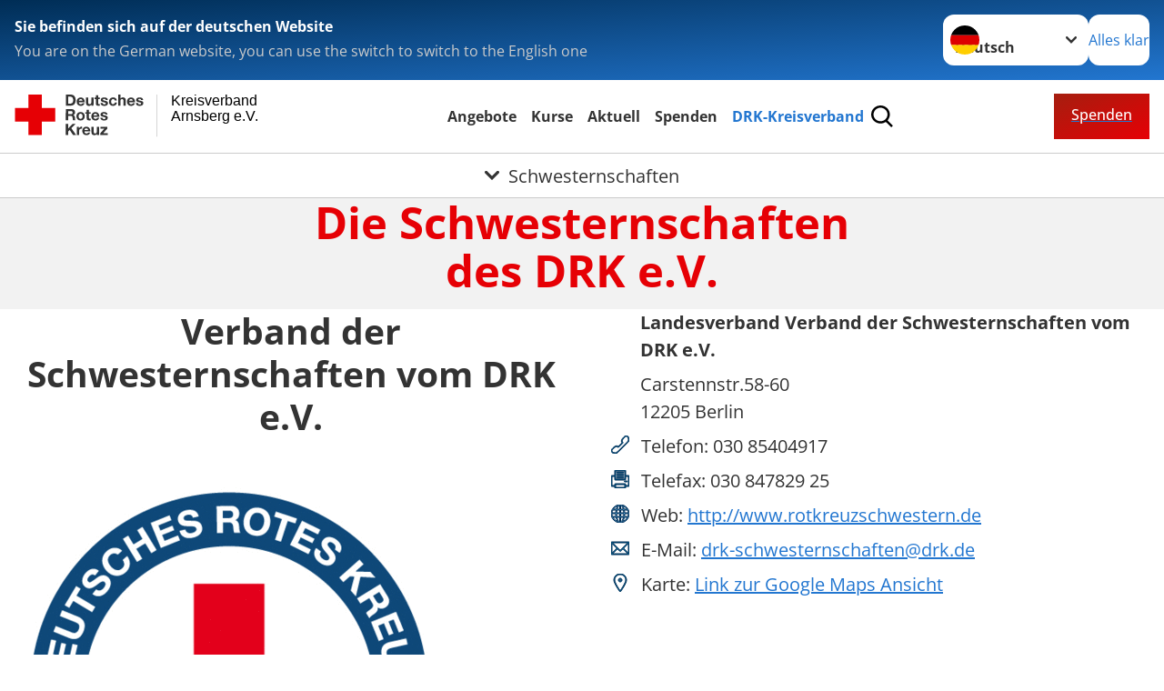

--- FILE ---
content_type: text/html; charset=utf-8
request_url: https://www.kv-arnsberg.drk.de/drk-kreisverband/adressen/schwesternschaften.html?tx_drkaddresses_organisationplugin%5Baction%5D=detail&tx_drkaddresses_organisationplugin%5Bcontroller%5D=Organisation&cHash=0f1d35196da3ad6dc39ea8b9bd241014
body_size: 13715
content:
<!DOCTYPE html>
<html lang="de">
<head>

<meta charset="utf-8">
<!-- 
	Produced by
	+Pluswerk AG
	https://www.pluswerk.ag/

	This website is powered by TYPO3 - inspiring people to share!
	TYPO3 is a free open source Content Management Framework initially created by Kasper Skaarhoj and licensed under GNU/GPL.
	TYPO3 is copyright 1998-2026 of Kasper Skaarhoj. Extensions are copyright of their respective owners.
	Information and contribution at https://typo3.org/
-->




<meta name="generator" content="TYPO3 CMS">
<meta name="description" content="Gelangen Sie hier zu den Adressen der Schwesternschaften des Deutschen Roten Kreuzes und erfahren Sie mehr über deren Wirken sowie deren Dienstleistungen.">
<meta name="keywords" content="Schwesternschaften, DRK-Schwesternschaften">
<meta name="author" content="Deutsches Rotes Kreuz">
<meta name="viewport" content="width=device-width, initial-scale=1">
<meta property="og:image" content="https://www.kv-arnsberg.drk.de/fileadmin/Bilder_und_Videos/Angebote/Engagement/Ehrenamt/ehrenamt-artikel-04-jpg.jpg">
<meta property="og:site_name" content="DRK e.V.">
<meta property="og:type" content="website">
<meta property="og:locale" content="de_DE">
<meta name="twitter:image" content="https://www.kv-arnsberg.drk.de/fileadmin/Bilder_und_Videos/Angebote/Engagement/Ehrenamt/ehrenamt-artikel-04-jpg.jpg">
<meta name="twitter:card" content="summary_large_image">
<meta name="twitter:site" content="@roteskreuz_de">
<meta name="copyright" content="Deutsches Rotes Kreuz">
<meta name="rating" content="General">
<meta name="revisit-after" content="1">


<link rel="stylesheet" href="/_assets/9d0d9d423edf61855281dad6f8fda023/Css/styles.css?1756118756" media="all">
<link rel="stylesheet" href="/_assets/e2ef477b7510a2835782732fd483c6bc/StyleSheets/stylesheet.min.css?1764743946" media="all">
<link rel="stylesheet" href="/_assets/c6d4d274eb87a12180a04ff4360967d1/Css/VideoShariff.min.css?1729496416" media="all">
<link rel="stylesheet" href="/typo3temp/assets/css/8cfec86928780beaaf8c4324f82f76c1.css?1743092237" media="all">
<link href="/_assets/3036a18f67c6f2577f93a58bff1da5be/Css/flyout.css?1764743946" rel="stylesheet" >




<script>
    const teaserImage="Teaser"
</script>

<meta property="og:title" content="Schwesternschaften"><meta property="og:description" content="Gelangen Sie hier zu den Adressen der DRK-Schwesternschaften."><meta property="og:url" content="/drk-kreisverband/adressen/schwesternschaften.html"><meta property="twitter:title" content="Schwesternschaften"><meta property="twitter:description" content="Gelangen Sie hier zu den Adressen der DRK-Schwesternschaften."><title>Schwesternschaften - Kreisverband Arnsberg e.V. </title><!-- test23 -->




<link rel="apple-touch-icon" sizes="180x180" href="/_assets/e2ef477b7510a2835782732fd483c6bc/Icons/Favicon/apple-touch-icon.png?v=68ddf38fd">
<link rel="icon" type="image/png" sizes="32x32" href="/_assets/e2ef477b7510a2835782732fd483c6bc/Icons/Favicon/favicon-32x32.png?v=68ddf38fd">
<link rel="icon" type="image/png" sizes="16x16" href="/_assets/e2ef477b7510a2835782732fd483c6bc/Icons/Favicon/favicon-16x16.png?v=68ddf38fd">
<link rel="manifest" href="/_assets/e2ef477b7510a2835782732fd483c6bc/Icons/Favicon/site.webmanifest?v=68ddf38fd&quot; crossorigin=&quot;use-credentials">
<link rel="mask-icon" href="/_assets/e2ef477b7510a2835782732fd483c6bc/Icons/Favicon/safari-pinned-tab.svg?v=68ddf38fd&quot; color=&quot;#E60005">
<link rel="shortcut icon" href="/_assets/e2ef477b7510a2835782732fd483c6bc/Icons/Favicon/favicon.ico?v=68ddf38fd">
<meta name="msapplication-TileColor" content="#ffffff">
<meta name="msapplication-config" content="/_assets/e2ef477b7510a2835782732fd483c6bc/Icons/Favicon/browserconfig.xml?v=68ddf38fd">
<meta name="theme-color" content="#ffffff">




<link rel="canonical" href="/drk-kreisverband/adressen/schwesternschaften.html"/>
</head>
<body class="main">


<div class="body__wrapper hyphenate pagets__two_columns"><header id="header"><div class="language-suggest bg bg--blue" style="display: none"><div class="language-suggest__content"><div class="language-suggest__text"><p class="language-suggest__message language-suggest__message--current"><strong><span data-suggest-language="en" style="display: none">You are on the English website</span><span data-suggest-language="de" style="display: none">Sie befinden sich auf der deutschen Website</span><span data-suggest-language="fallback" style="display: none">We do not provide this content in your preferred language</span></strong></p><p class="language-suggest__message language-suggest__message--suggest"><span data-suggest-language="en" style="display: none">You are on the German website, you can use the switch to switch to the English one</span><span data-suggest-language="de" style="display: none">Sie befinden sich auf der englischen Website, Sie können mit dem Schalter auf die deutsche Website wechseln</span><span data-suggest-language="fallback" style="display: none">You can use the switch to switch to the another available language if you want</span></p></div><div class="language-suggest__actions"><nav class="language-menu"><img src="/_assets/e2ef477b7510a2835782732fd483c6bc/Icons/Flags/de.svg?a491da9c1549a36b293a6a391739dfda" width="16" height="16" alt="" aria-hidden="true" class="language-menu__flag language-menu__flag--de"><label class="visually-hidden" for="lang-select-header">Sprache wechseln zu</label><select name="pets" id="lang-select-header" class="language-menu__select bg bg--default"><option class="language-menu__option language-menu__option--active" data-flag="de" value="/drk-kreisverband/adressen/schwesternschaften.html">Deutsch</option></select></nav><button class="language-suggest__close button button--secondary"><span data-suggest-language="en" style="display: none">Continue</span><span data-suggest-language="de" style="display: none">Alles klar</span><span data-suggest-language="fallback" style="display: none">Continue</span></button></div></div></div><div class="toolbar__wrap"><div class="toolbar"><style>
            .toolbar__logo, .toolbar__logo > svg, .toolbar__logo > img {
                max-height: 48px;
            }
        </style><a class="toolbar__logo" title="Zur Startseite" href="/startseite.html"><?xml version="1.0" encoding="UTF-8" standalone="no"?><!DOCTYPE svg PUBLIC "-//W3C//DTD SVG 1.1//EN" "http://www.w3.org/Graphics/SVG/1.1/DTD/svg11.dtd"><svg width="100%" height="100%" viewBox="0 0 369 59" version="1.1" xmlns="http://www.w3.org/2000/svg" xmlns:xlink="http://www.w3.org/1999/xlink" xml:space="preserve" xmlns:serif="http://www.serif.com/" style="fill-rule:evenodd;clip-rule:evenodd;stroke-linecap:round;stroke-linejoin:round;stroke-miterlimit:1.5;"><g transform="matrix(1,0,0,1,-10,-2)"><g id="Bergwacht"></g><g id="Schwesternschaft"></g><g id="JRK"></g><g id="WW"></g><g id="BRK"></g><g id="DRK" transform="matrix(1,0,0,1,0.559372,1.81141)"><g id="Beschriftung" transform="matrix(1,0,0,1,96.165,0)"><g id="line3" transform="matrix(0.936334,0,0,1,-64.3047,39.6912)"><g transform="matrix(1.068,0,0,1,-13.7389,0)"><text id="f" x="202.057px" y="15.25px" style="font-family:'ArialMT', 'Arial', sans-serif;font-size:20px;"></text></g></g><g id="line2" transform="matrix(0.934693,0,0,1,-63.6098,20.1375)"><g transform="matrix(1.06987,0,0,1,-14.1177,0)"><text id="f1" serif:id="f" x="202.057px" y="15.25px" style="font-family:'ArialMT', 'Arial', sans-serif;font-size:20px;">Arnsberg e.V.</text></g></g><g id="line1" transform="matrix(0.936801,0,0,1,-64.1996,0.204079)"><g transform="matrix(1.06746,0,0,1,-13.6312,0)"><text id="f2" serif:id="f" x="202.057px" y="15.25px" style="font-family:'ArialMT', 'Arial', sans-serif;font-size:20px;">Kreisverband</text></g></g></g><g transform="matrix(0.0894207,0,0,1.13566,184.16,-3.04006)"><g id="Linie"><rect x="201.423" y="2.583" width="0.97" height="49.778" style="fill:rgb(235,235,235);stroke:black;stroke-width:1.24px;"/></g></g><g id="Logo"><g transform="matrix(1,0,0,1,9.97554,0.135392)"><g id="DRK-Logo-Text" serif:id="DRK Logo Text"><path d="M68.75,0.01L75.29,0.01C79.2,0.01 82.12,2.47 82.12,7.45C82.12,11.82 79.89,15.06 75.29,15.06L68.78,15.06L68.78,0.01M72.08,12.31L75.03,12.31C76.94,12.31 78.79,11.12 78.79,7.8C78.79,4.76 77.75,2.82 74.45,2.82L72.08,2.82L72.08,12.31ZM86.41,10.37C86.5,12.28 87.42,13.15 89.1,13.15C90.32,13.15 91.28,12.43 91.48,11.73L94.12,11.73C93.28,14.31 91.49,15.41 89.02,15.41C85.58,15.41 83.43,13.04 83.43,9.68C83.43,6.32 85.69,3.92 89.02,3.92C92.73,3.92 94.55,7.05 94.32,10.4L86.42,10.37M91.31,8.46C91.05,6.93 90.38,6.15 88.94,6.15C87.03,6.15 86.48,7.62 86.45,8.46L91.31,8.46ZM106.31,15.12L103.47,15.12L103.47,13.59L103.41,13.59C102.69,14.74 101.44,15.44 100.08,15.44C96.9,15.44 96.08,13.62 96.08,10.95L96.08,4.18L99.09,4.18L99.09,10.35C99.09,12.17 99.61,13.04 101,13.04C102.62,13.04 103.32,12.14 103.32,9.91L103.32,4.18L106.33,4.18L106.3,15.12M112.52,4.18L114.72,4.18L114.72,6.18L112.52,6.18L112.52,11.62C112.52,12.63 112.78,12.9 113.79,12.9C114.11,12.9 114.4,12.87 114.72,12.81L114.72,15.16C114.2,15.25 113.56,15.27 112.92,15.27C111.07,15.27 109.48,14.84 109.48,12.67L109.48,6.2L107.68,6.2L107.68,4.17L109.53,4.17L109.53,0.91L112.54,0.91L112.51,4.18M118.65,11.56C118.68,12.86 119.78,13.41 120.96,13.41C121.83,13.41 122.93,13.06 122.93,12.02C122.93,11.12 121.69,10.8 119.54,10.34C117.8,9.96 116.07,9.36 116.07,7.42C116.07,4.64 118.47,3.92 120.81,3.92C123.15,3.92 125.38,4.73 125.62,7.39L122.75,7.39C122.67,6.23 121.77,5.91 120.69,5.91C120.02,5.91 119.01,6.03 119.01,6.92C119.01,7.99 120.69,8.14 122.4,8.54C124.19,8.94 125.87,9.58 125.87,11.61C125.87,14.48 123.38,15.4 120.89,15.4C118.4,15.4 115.88,14.44 115.77,11.55L118.63,11.55M134.93,7.99C134.73,6.77 133.95,6.11 132.7,6.11C130.79,6.11 130.15,8.05 130.15,9.67C130.15,11.29 130.76,13.11 132.64,13.11C134.03,13.11 134.84,12.21 135.02,10.88L137.92,10.88C137.54,13.78 135.54,15.37 132.65,15.37C129.35,15.37 127.12,13.05 127.12,9.78C127.12,6.51 129.15,3.88 132.71,3.88C135.29,3.88 137.66,5.24 137.83,8.02L134.94,7.99M139.63,-0L142.64,-0L142.64,5.68L142.7,5.68C143.46,4.47 144.76,3.83 145.89,3.83C149.08,3.83 149.88,5.65 149.88,8.32L149.88,15.06L146.87,15.06L146.87,8.9C146.87,7.08 146.35,6.21 144.96,6.21C143.34,6.21 142.64,7.11 142.64,9.34L142.64,15.07L139.63,15.07L139.63,0.01M154.51,10.37C154.6,12.28 155.52,13.15 157.2,13.15C158.42,13.15 159.37,12.43 159.57,11.73L162.2,11.73C161.36,14.31 159.57,15.41 157.08,15.41C153.64,15.41 151.49,13.04 151.49,9.68C151.49,6.32 153.75,3.92 157.08,3.92C160.79,3.92 162.61,7.05 162.38,10.4L154.51,10.37M159.37,8.46C159.08,6.93 158.45,6.15 157,6.15C155.09,6.15 154.54,7.62 154.51,8.46L159.37,8.46ZM166.46,11.56C166.49,12.86 167.59,13.41 168.75,13.41C169.62,13.41 170.72,13.06 170.72,12.02C170.72,11.12 169.48,10.8 167.33,10.34C165.59,9.96 163.86,9.36 163.86,7.42C163.86,4.64 166.26,3.92 168.61,3.92C170.96,3.92 173.18,4.73 173.42,7.39L170.55,7.39C170.46,6.23 169.57,5.91 168.49,5.91C167.83,5.91 166.81,6.03 166.81,6.92C166.81,7.99 168.49,8.14 170.2,8.54C171.94,8.94 173.67,9.58 173.67,11.61C173.67,14.48 171.18,15.4 168.69,15.4C166.2,15.4 163.68,14.44 163.57,11.55L166.46,11.55M68.79,19.77L76.92,19.77C79.61,19.77 81.32,21.65 81.32,23.94C81.32,25.73 80.6,27.04 78.95,27.73L78.95,27.79C80.57,28.22 81.03,29.79 81.15,31.32C81.21,32.28 81.18,34.04 81.79,34.88L78.46,34.88C78.06,33.92 78.11,32.48 77.94,31.26C77.71,29.67 77.1,28.97 75.42,28.97L72.09,28.97L72.09,34.85L68.76,34.85L68.79,19.77M72.09,26.6L75.7,26.6C77.18,26.6 77.99,25.96 77.99,24.46C77.99,22.96 77.18,22.38 75.7,22.38L72.09,22.38L72.09,26.6ZM88.76,23.65C92.2,23.65 94.4,25.94 94.4,29.41C94.4,32.88 92.17,35.14 88.76,35.14C85.35,35.14 83.12,32.85 83.12,29.41C83.09,25.94 85.35,23.65 88.76,23.65M88.76,32.91C90.82,32.91 91.42,31.11 91.42,29.44C91.42,27.64 90.81,25.94 88.76,25.94C86.71,25.94 86.12,27.73 86.12,29.44C86.12,31.15 86.7,32.91 88.76,32.91M100.11,23.91L102.31,23.91L102.31,25.91L100.11,25.91L100.11,31.35C100.11,32.36 100.37,32.62 101.38,32.62C101.7,32.62 101.99,32.59 102.31,32.54L102.31,34.89C101.79,34.97 101.15,35 100.52,35C98.66,35 97.07,34.57 97.07,32.4L97.07,25.94L95.22,25.94L95.22,23.94L97.07,23.94L97.07,20.67L100.08,20.67L100.08,23.91M106.28,30.16C106.37,32.07 107.29,32.94 108.97,32.94C110.19,32.94 111.14,32.19 111.35,31.52L113.98,31.52C113.14,34.1 111.35,35.2 108.86,35.2C105.41,35.2 103.27,32.83 103.27,29.47C103.27,26.11 105.53,23.71 108.86,23.71C112.56,23.71 114.39,26.84 114.16,30.2L106.28,30.17M111.17,28.26C110.88,26.72 110.24,25.94 108.8,25.94C106.89,25.94 106.34,27.42 106.31,28.26L111.17,28.26ZM118.26,31.33C118.29,32.63 119.39,33.18 120.57,33.18C121.44,33.18 122.54,32.84 122.54,31.79C122.54,30.89 121.29,30.57 119.15,30.11C117.41,29.73 115.68,29.13 115.68,27.19C115.68,24.41 118.08,23.69 120.43,23.69C122.78,23.69 125,24.5 125.23,27.16L122.42,27.16C122.34,26 121.47,25.68 120.37,25.68C119.71,25.68 118.69,25.8 118.69,26.69C118.69,27.76 120.37,27.9 122.08,28.31C123.87,28.71 125.55,29.35 125.55,31.38C125.55,34.25 123.06,35.17 120.57,35.17C118.08,35.17 115.56,34.21 115.45,31.32L118.26,31.32M68.73,39.57L72.06,39.57L72.06,45.85L77.96,39.57L82.1,39.57L76.22,45.5L82.68,54.65L78.51,54.65L73.97,47.87L72.06,49.81L72.06,54.64L68.73,54.64L68.73,39.56L68.73,39.57ZM83.7,43.72L86.54,43.72L86.54,45.75L86.57,45.75C87.12,44.39 88.6,43.43 90.05,43.43C90.25,43.43 90.51,43.46 90.72,43.55L90.72,46.33C90.37,46.26 90.01,46.22 89.65,46.21C87.45,46.21 86.7,47.8 86.7,49.71L86.7,54.63L83.69,54.63L83.72,43.72M94.02,49.94C94.11,51.85 95.03,52.69 96.71,52.69C97.9,52.69 98.88,51.94 99.08,51.27L101.72,51.27C100.88,53.85 99.08,54.95 96.6,54.95C93.16,54.95 91.01,52.58 91.01,49.22C91.01,45.86 93.27,43.46 96.6,43.46C100.31,43.46 102.13,46.59 101.9,49.94L94.02,49.94M98.88,48.03C98.59,46.49 97.95,45.71 96.51,45.71C94.6,45.71 94.05,47.19 94.02,48.02L98.88,48.02L98.88,48.03ZM113.7,54.67L110.86,54.67L110.86,53.16L110.8,53.16C110.09,54.31 108.83,55.01 107.47,55.01C104.29,55.01 103.48,53.19 103.48,50.52L103.48,43.8L106.49,43.8L106.49,49.97C106.49,51.79 107.01,52.66 108.4,52.66C110.02,52.66 110.72,51.77 110.72,49.54L110.72,43.81L113.73,43.81L113.7,54.66M115.38,52.4L121.03,46L115.82,46L115.82,43.71L125,43.71L125,46L119.36,52.4L125.41,52.4L125.41,54.66L115.39,54.66L115.39,52.4L115.38,52.4Z" style="fill:rgb(51,51,51);fill-rule:nonzero;"/></g></g><g transform="matrix(1,0,0,1,9.97554,0.135392)"><g id="Rotkreuz-Logo" serif:id="Rotkreuz Logo"><path d="M36.39,0.1L36.39,18.3L54.57,18.3L54.57,36.54L36.39,36.54L36.39,54.75L18.18,54.75L18.18,36.54L0,36.54L0,18.3L18.18,18.3L18.18,0.1L36.39,0.1Z" style="fill:rgb(230,0,5);fill-rule:nonzero;"/></g></g></g></g></g></svg></a><div class="toolbar__navigation"><button class="toolbar__search-button" style="display: none" title="Öffne Suche und Quick Links"><?xml version="1.0" encoding="UTF-8" standalone="no"?><!DOCTYPE svg PUBLIC "-//W3C//DTD SVG 1.1//EN" "http://www.w3.org/Graphics/SVG/1.1/DTD/svg11.dtd"><svg width="100%" height="100%" viewBox="0 0 50 50" version="1.1" xmlns="http://www.w3.org/2000/svg" xmlns:xlink="http://www.w3.org/1999/xlink" xml:space="preserve" xmlns:serif="http://www.serif.com/" style="fill-rule:evenodd;clip-rule:evenodd;stroke-linejoin:round;stroke-miterlimit:2;"><g transform="matrix(1.77966,1.78561,-0.708286,0.705925,15.3624,-28.8202)"><rect x="23.063" y="24.359" width="7.693" height="4.408" style="fill:white;"/></g><g transform="matrix(0.740022,0,0,0.745117,5.66748,5.35482)"><path d="M50,46.35L37.45,34.23C40.853,30.527 42.748,25.679 42.76,20.65C42.76,9.26 33.17,0 21.38,0C9.59,0 0,9.26 0,20.65C0,32.04 9.59,41.29 21.38,41.29C25.672,41.301 29.872,40.041 33.45,37.67L46.22,50L50,46.35ZM5.35,20.65C5.35,12.11 12.54,5.16 21.35,5.16C30.16,5.16 37.35,12.16 37.35,20.65C37.35,29.14 30.16,36.13 21.35,36.13C12.54,36.13 5.35,29.19 5.35,20.65Z" style="fill:white;fill-rule:nonzero;"/></g><path d="M50,46.35L37.45,34.23C40.853,30.527 42.748,25.679 42.76,20.65C42.76,9.26 33.17,0 21.38,0C9.59,0 0,9.26 0,20.65C0,32.04 9.59,41.29 21.38,41.29C25.672,41.301 29.872,40.041 33.45,37.67L46.22,50L50,46.35ZM5.35,20.65C5.35,12.11 12.54,5.16 21.35,5.16C30.16,5.16 37.35,12.16 37.35,20.65C37.35,29.14 30.16,36.13 21.35,36.13C12.54,36.13 5.35,29.19 5.35,20.65Z" style="fill-rule:nonzero;"/></svg></button></div><a href="/jetzt-spenden.html" class="toolbar__donate-btn button button--donate">
                    Spenden
                </a><button class="toolbar__nav-search-button" title="Öffne Hauptmenü und Suche" data-title-close="Schließe Hauptmenü und Suche"><svg width="10" height="10" aria-hidden="true"><use href="/_assets/e2ef477b7510a2835782732fd483c6bc/Icons/Sprites/essential-sprite.svg?5a6512e3afb37ee7cc7d2bd22d55a5c3#search"></use></svg><span></span></button></div></div><div class="main-menu__wrap" style="display: none"><div class="global-search" style="display: none"><form class="global-search__form" action="/suche.html" method="get" accept-charset="utf-8" novalidate=""><fieldset class="global-search__fieldset" aria-labelledby="global-search-input-label"><legend class="visually-hidden">Suche</legend><label for="global-search-input" class="visually-hidden" id="global-search-input-label">Suche</label><input type="search" id="global-search-input" class="global-search__input tx-solr-q js-solr-q form-control"
                       placeholder="durchsuchen"
                       name="tx_kesearch_pi1[sword]" minlength="3" autocomplete="off" required><button class="global-search__submit" title="Alle Inhalte durchsuchen" type="submit"><svg width="10" height="10" aria-hidden="true"><use href="/_assets/e2ef477b7510a2835782732fd483c6bc/Icons/Sprites/essential-sprite.svg?5a6512e3afb37ee7cc7d2bd22d55a5c3#search"></use></svg></button><button class="global-search__close" title="Suche und Quick Links schließen"></button></fieldset></form><nav class="quicklinks" style="display: none"><div class="quicklinks__title">
                    Quick Links
                </div><ul class="quicklinks__list"><li class="quicklinks__item"><a href="/drk-kreisverband/adressen.html" class="quicklinks__link">Adressen</a></li><li class="quicklinks__item"><a href="/drk-kreisverband/kontakt/kontaktformular.html" class="quicklinks__link">Kontakt</a></li><li class="quicklinks__item"><a href="/footer-menue-deutsch/service/sitemap.html" class="quicklinks__link">Sitemap</a></li><li class="quicklinks__item"><a href="/footer-menue-deutsch/service/datenschutz.html" class="quicklinks__link">Datenschutz</a></li><li class="quicklinks__item"><a href="/footer-menue-deutsch/service/impressum.html" class="quicklinks__link">Impressum</a></li></ul></nav></div><nav id="main-menu" class="main-menu" aria-label="Hauptmenü"><ul class="main-menu__list"><li class="main-menu__item"><a href="/angebote.html" target="_self" class="main-menu__link">
                        Angebote
                    </a></li><li class="main-menu__item"><a href="/kurse.html" target="_self" class="main-menu__link">
                        Kurse
                    </a></li><li class="main-menu__item"><a href="/aktuell/pressemitteilungen.html" target="_self" class="main-menu__link">
                        Aktuell
                    </a></li><li class="main-menu__item"><a href="/spenden.html" target="_self" class="main-menu__link">
                        Spenden
                    </a></li><li class="main-menu__item"><a href="/drk-kreisverband.html" target="_self" class="main-menu__link main-menu__link--active">
                        DRK-Kreisverband
                    </a></li></ul></nav></div><div class="sub-menu__bar"><button class="sub-menu__topic-button" aria-label="Öffne Untermenü von Schwesternschaften"><span><svg width="12" height="12" aria-hidden="true"><use href="/_assets/e2ef477b7510a2835782732fd483c6bc/Icons/Sprites/general-sprite.svg?06dbf67f9dd2446fd5c3e13a19efd354#chevron"></use></svg>
                        Schwesternschaften
                    </span></button></div><div class="sub-menu__nav-wrap" style="visibility: hidden"><nav class="sub-menu__nav" aria-label="Untermenü von Schwesternschaften"><div class="sub-menu__list-wrap"><ul class="sub-menu__list"><li class="sub-menu__item" style="display: none"><button class="sub-menu__button sub-menu__button--next" style="display: none">
                    Der Kreisverband Arnsberg
                    <svg width="10" height="7" aria-hidden="true"><use href="/_assets/e2ef477b7510a2835782732fd483c6bc/Icons/Sprites/general-sprite.svg?06dbf67f9dd2446fd5c3e13a19efd354#chevron"></use></svg></button><ul class="sub-menu__list" style="display: none"><li class="sub-menu__item" style="display: none"><button class="sub-menu__button sub-menu__button--back"><svg width="10" height="7" aria-hidden="true"><use href="/_assets/e2ef477b7510a2835782732fd483c6bc/Icons/Sprites/general-sprite.svg?06dbf67f9dd2446fd5c3e13a19efd354#chevron"></use></svg>
                            zurück
                        </button></li><li class="sub-menu__item" style="display: none"><a href="/drk-kreisverband/der-kreisverband-arnsberg.html" style="display: none" class="sub-menu__link"><span class="sub-menu__overview-label">Übersichtsseite</span><span class="sub-menu__link-label">Der Kreisverband Arnsberg</span></a></li><li class="sub-menu__item" style="display: none"><a style="display: none" class="sub-menu__link" href="/drk-kreisverband/der-kreisverband-arnsberg/kreisgeschaeftsstelle.html"><span class="sub-menu__link-label">Kreisgeschäftsstelle</span></a></li><li class="sub-menu__item" style="display: none"><a style="display: none" class="sub-menu__link" href="/drk-kreisverband/der-kreisverband-arnsberg/der-vorstand.html"><span class="sub-menu__link-label">Der Vorstand</span></a></li><li class="sub-menu__item" style="display: none"><a style="display: none" class="sub-menu__link" href="/drk-kreisverband/der-kreisverband-arnsberg/kreisrotkreuzleitung.html"><span class="sub-menu__link-label">Kreisrotkreuzleitung</span></a></li><li class="sub-menu__item" style="display: none"><a style="display: none" class="sub-menu__link" href="/drk-kreisverband/der-kreisverband-arnsberg/transparenz.html"><span class="sub-menu__link-label">Transparenz</span></a></li><li class="sub-menu__item" style="display: none"><a style="display: none" class="sub-menu__link" href="/drk-kreisverband/deutsches-jugendrotkreuz-jrk/fuehrungsgrundsaetze.html"><span class="sub-menu__link-label">Führungsgrundsätze</span></a></li><li class="sub-menu__item" style="display: none"><a style="display: none" class="sub-menu__link" href="https://drk-westfalen.de" rel="noreferrer"><span class="sub-menu__link-label">Landesverband</span></a></li><li class="sub-menu__item" style="display: none"><a style="display: none" class="sub-menu__link" href="/drk-kreisverband/der-kreisverband-arnsberg/stellenangebote.html"><span class="sub-menu__link-label">Stellenangebote</span></a></li></ul></li><li class="sub-menu__item" style="display: none"><button class="sub-menu__button sub-menu__button--next" style="display: none">
                    Die Ortsvereinen
                    <svg width="10" height="7" aria-hidden="true"><use href="/_assets/e2ef477b7510a2835782732fd483c6bc/Icons/Sprites/general-sprite.svg?06dbf67f9dd2446fd5c3e13a19efd354#chevron"></use></svg></button><ul class="sub-menu__list" style="display: none"><li class="sub-menu__item" style="display: none"><button class="sub-menu__button sub-menu__button--back"><svg width="10" height="7" aria-hidden="true"><use href="/_assets/e2ef477b7510a2835782732fd483c6bc/Icons/Sprites/general-sprite.svg?06dbf67f9dd2446fd5c3e13a19efd354#chevron"></use></svg>
                            zurück
                        </button></li><li class="sub-menu__item" style="display: none"><a href="/drk-kreisverband/die-ortsvereinen.html" style="display: none" class="sub-menu__link"><span class="sub-menu__overview-label">Übersichtsseite</span><span class="sub-menu__link-label">Die Ortsvereinen</span></a></li><li class="sub-menu__item" style="display: none"><a style="display: none" class="sub-menu__link" href="http://www.drk-arnsberg.de" rel="noreferrer"><span class="sub-menu__link-label">OV Arnsberg</span></a></li><li class="sub-menu__item" style="display: none"><a style="display: none" class="sub-menu__link" href="http://www.rk-neheim-huesten.de" rel="noreferrer"><span class="sub-menu__link-label">OV Neheim-Hüsten</span></a></li><li class="sub-menu__item" style="display: none"><a style="display: none" class="sub-menu__link" href="http://www.drk-sundern.de" rel="noreferrer"><span class="sub-menu__link-label">OV Sundern</span></a></li></ul></li><li class="sub-menu__item" style="display: none"><button class="sub-menu__button sub-menu__button--next" style="display: none">
                    Deutsches Jugendrotkreuz (JRK)
                    <svg width="10" height="7" aria-hidden="true"><use href="/_assets/e2ef477b7510a2835782732fd483c6bc/Icons/Sprites/general-sprite.svg?06dbf67f9dd2446fd5c3e13a19efd354#chevron"></use></svg></button><ul class="sub-menu__list" style="display: none"><li class="sub-menu__item" style="display: none"><button class="sub-menu__button sub-menu__button--back"><svg width="10" height="7" aria-hidden="true"><use href="/_assets/e2ef477b7510a2835782732fd483c6bc/Icons/Sprites/general-sprite.svg?06dbf67f9dd2446fd5c3e13a19efd354#chevron"></use></svg>
                            zurück
                        </button></li><li class="sub-menu__item" style="display: none"><a style="display: none" class="sub-menu__link" href="/drk-kreisverband/deutsches-jugendrotkreuz-jrk/jugendrotkreuz.html"><span class="sub-menu__link-label">Jugendrotkreuz</span></a></li><li class="sub-menu__item" style="display: none"><a style="display: none" class="sub-menu__link" href="http://www.jrk-westfalen.de/" rel="noreferrer"><span class="sub-menu__link-label">www.jrk-westfalen.de</span></a></li></ul></li><li class="sub-menu__item" style="display: none"><button class="sub-menu__button sub-menu__button--next" style="display: none">
                    Kontakt
                    <svg width="10" height="7" aria-hidden="true"><use href="/_assets/e2ef477b7510a2835782732fd483c6bc/Icons/Sprites/general-sprite.svg?06dbf67f9dd2446fd5c3e13a19efd354#chevron"></use></svg></button><ul class="sub-menu__list" style="display: none"><li class="sub-menu__item" style="display: none"><button class="sub-menu__button sub-menu__button--back"><svg width="10" height="7" aria-hidden="true"><use href="/_assets/e2ef477b7510a2835782732fd483c6bc/Icons/Sprites/general-sprite.svg?06dbf67f9dd2446fd5c3e13a19efd354#chevron"></use></svg>
                            zurück
                        </button></li><li class="sub-menu__item" style="display: none"><a style="display: none" class="sub-menu__link" href="/drk-kreisverband/kontakt/kontaktformular.html"><span class="sub-menu__link-label">Kontaktformular</span></a></li><li class="sub-menu__item" style="display: none"><a style="display: none" class="sub-menu__link" href="/drk-kreisverband/kontakt/anfahrt.html"><span class="sub-menu__link-label">Anfahrt</span></a></li></ul></li><li class="sub-menu__item" style="display: none"><button class="sub-menu__button sub-menu__button--next sub-menu__button--active" style="display: none">
                    Adressen
                    <svg width="10" height="7" aria-hidden="true"><use href="/_assets/e2ef477b7510a2835782732fd483c6bc/Icons/Sprites/general-sprite.svg?06dbf67f9dd2446fd5c3e13a19efd354#chevron"></use></svg></button><ul class="sub-menu__list" style="display: none"><li class="sub-menu__item" style="display: none"><button class="sub-menu__button sub-menu__button--back"><svg width="10" height="7" aria-hidden="true"><use href="/_assets/e2ef477b7510a2835782732fd483c6bc/Icons/Sprites/general-sprite.svg?06dbf67f9dd2446fd5c3e13a19efd354#chevron"></use></svg>
                            zurück
                        </button></li><li class="sub-menu__item" style="display: none"><a href="/drk-kreisverband/adressen.html" style="display: none" class="sub-menu__link"><span class="sub-menu__overview-label">Übersichtsseite</span><span class="sub-menu__link-label">Adressen</span></a></li><li class="sub-menu__item" style="display: none"><a style="display: none" class="sub-menu__link" href="https://www.drk-westfalen.de/" rel="noreferrer"><span class="sub-menu__link-label">Landesverband Westf.-Lippe e.V.</span></a></li><li class="sub-menu__item" style="display: none"><a style="display: none" class="sub-menu__link" href="/drk-kreisverband/adressen/kreisverbaende.html"><span class="sub-menu__link-label">Kreisverbände</span></a></li><li class="sub-menu__item" style="display: none"><a style="display: none" class="sub-menu__link" href="/drk-kreisverband/adressen/landesverbaende.html"><span class="sub-menu__link-label">Landesverbände</span></a></li><li class="sub-menu__item" style="display: none"><a style="display: none" class="sub-menu__link sub-menu__link--current" href="/drk-kreisverband/adressen/schwesternschaften.html"><span class="sub-menu__link-label">Schwesternschaften</span></a></li><li class="sub-menu__item" style="display: none"><a style="display: none" class="sub-menu__link" href="/drk-kreisverband/adressen/generalsekretariat.html"><span class="sub-menu__link-label">Generalsekretariat</span></a></li></ul></li></ul></div></nav></div></header><main id="main"><!--TYPO3SEARCH_begin--><div id="c19941" class="frame bg bg--lightgrey frame-type-textmedia frame-layout-0"><div class="textmedia textmedia--heading-only"><div class="textmedia__text"><header class="header"><h1 class="header__header">
				Die Schwesternschaften des DRK e.V.
			</h1></header></div></div></div><div id="c4708" class="frame frame-type-drkaddresses_organisationsister frame-list-type-drkaddresses_organisationplugin frame-layout-0"><div class="tx-drk-addresses"><div class="o-gridblock c-addresses"><div class="c-addresses--generalcontainer"><div class="o-gridblock__item c-addresses__imglink"><header class="header"><h3>Verband der Schwesternschaften vom DRK e.V.</h3></header><a href="https://webservice.drk-db.de/karten/kv/8000.gif"><img class="c-addresses__img" title="Map or image of this location" alt="Imagemap" src="/typo3temp/pics/drk_addresses/OrganisationSister/7fc38da31f.gif" width="503" height="480" /></a></div><div class="o-gridblock__item"><ul class="c-addresses--general" itemscope itemtype="http://schema.org/Organization"><li><b><span itemprop="name">Landesverband Verband der Schwesternschaften vom DRK e.V.</span></b></li><li itemprop="address" itemscope itemtype="http://schema.org/PostalAddress"><span itemprop="streetAddress">Carstennstr.58-60</span><br><span itemprop="postalCode">12205</span><span itemprop="addressLocality"> Berlin</span></li><li><svg role="img"><use
                                        xlink:href="/_assets/9d0d9d423edf61855281dad6f8fda023/Images/spritemap.svg#sprite-telephone"></use></svg>
                                Telefon: <span itemprop="telephone">030 85404917</span></li><li><svg role="img"><use
                                        xlink:href="/_assets/9d0d9d423edf61855281dad6f8fda023/Images/spritemap.svg#sprite-fax"></use></svg>
                                Telefax: <span itemprop="faxNumber">030 847829 25</span></li><li><svg role="img"><use
                                        xlink:href="/_assets/9d0d9d423edf61855281dad6f8fda023/Images/spritemap.svg#sprite-website"></use></svg>
                                Web:
                                <a title="Link to website of this location" target="_blank" href="http://www.rotkreuzschwestern.de"><span itemprop="url">http://www.rotkreuzschwestern.de</span></a></li><li><svg role="img"><use
                                        xlink:href="/_assets/9d0d9d423edf61855281dad6f8fda023/Images/spritemap.svg#sprite-mail"></use></svg>
                                E-Mail:
                                <a href="#" data-mailto-token="kygjrm8bpi+qafucqrcplqafydrclYbpi,bc" data-mailto-vector="-2"><span itemprop="email">drk-schwesternschaften@drk.de</span></a></li><li><svg role="img"><use
                                xlink:href="/_assets/9d0d9d423edf61855281dad6f8fda023/Images/spritemap.svg#sprite-map"></use></svg>
                        Karte: <a
                        href="http://maps.google.com/maps?q=52.4299900000,13.2895200000&t=m&z=14$hl=de&mrt=all&iwd=1&iwloc=A"
                        target="_blank">Link zur Google Maps Ansicht</a></li></ul></div></div></div><div class="o-gridblock c-addresses--listingcontainer"><header class="header"><h3>
                        DRK Schwesternschaften
                    </h3></header><div class="o-gridblock__item"><ul class="c-addresses--listinggroup"><li><a href="/drk-kreisverband/adressen/schwesternschaften.html?tx_drkaddresses_organisationsister%5Baction%5D=detail&amp;tx_drkaddresses_organisationsister%5Bcontroller%5D=OrganisationSister&amp;tx_drkaddresses_organisationsister%5Borganisation%5D=8025&amp;cHash=8b073f767fade47388ccaf92c71a54e4">
                                        Alice-Schwesternschaft Mainz vom DRK e.V.
                                    </a></li><li><a href="/drk-kreisverband/adressen/schwesternschaften.html?tx_drkaddresses_organisationsister%5Baction%5D=detail&amp;tx_drkaddresses_organisationsister%5Bcontroller%5D=OrganisationSister&amp;tx_drkaddresses_organisationsister%5Borganisation%5D=8007&amp;cHash=4f0ce820798c7bfccfd6294d8d422585">
                                        Alice-Schwesternschaft vom Roten Kreuz Darmstadt e.V.
                                    </a></li><li><a href="/drk-kreisverband/adressen/schwesternschaften.html?tx_drkaddresses_organisationsister%5Baction%5D=detail&amp;tx_drkaddresses_organisationsister%5Bcontroller%5D=OrganisationSister&amp;tx_drkaddresses_organisationsister%5Borganisation%5D=8018&amp;cHash=0676e6d8b9f69524694a21ef771571bf">
                                        Badische Schwesternschaft vom Roten Kreuz - Luisenschwestern - e.V.
                                    </a></li><li><a href="/drk-kreisverband/adressen/schwesternschaften.html?tx_drkaddresses_organisationsister%5Baction%5D=detail&amp;tx_drkaddresses_organisationsister%5Bcontroller%5D=OrganisationSister&amp;tx_drkaddresses_organisationsister%5Borganisation%5D=8004&amp;cHash=95807a12296444ade3cc7c1309bab43d">
                                        Bremische Schwesternschaft vom Roten Kreuz e.V.
                                    </a></li><li><a href="/drk-kreisverband/adressen/schwesternschaften.html?tx_drkaddresses_organisationsister%5Baction%5D=detail&amp;tx_drkaddresses_organisationsister%5Bcontroller%5D=OrganisationSister&amp;tx_drkaddresses_organisationsister%5Borganisation%5D=8020&amp;cHash=e8d6ff98a4431af872deeaf9e8962020">
                                        DRK-Anschar-Schwesternschaft Kiel e.V.
                                    </a></li><li><a href="/drk-kreisverband/adressen/schwesternschaften.html?tx_drkaddresses_organisationsister%5Baction%5D=detail&amp;tx_drkaddresses_organisationsister%5Bcontroller%5D=OrganisationSister&amp;tx_drkaddresses_organisationsister%5Borganisation%5D=8024&amp;cHash=e716453ac3ee78f0d50399d0bedaee68">
                                        DRK-Augusta-Schwesternschaft e.V.
                                    </a></li><li><a href="/drk-kreisverband/adressen/schwesternschaften.html?tx_drkaddresses_organisationsister%5Baction%5D=detail&amp;tx_drkaddresses_organisationsister%5Bcontroller%5D=OrganisationSister&amp;tx_drkaddresses_organisationsister%5Borganisation%5D=8021&amp;cHash=7d52325d24db720c76a30675f4567ada">
                                        DRK-Heinrich-Schwesternschaft e.V.
                                    </a></li><li><a href="/drk-kreisverband/adressen/schwesternschaften.html?tx_drkaddresses_organisationsister%5Baction%5D=detail&amp;tx_drkaddresses_organisationsister%5Bcontroller%5D=OrganisationSister&amp;tx_drkaddresses_organisationsister%5Borganisation%5D=8012&amp;cHash=284bf53853dcb2cc0f93ee20dbbb8502">
                                        DRK-Schwesternschaft Bad Homburg-Maingau e.V.
                                    </a></li><li><a href="/drk-kreisverband/adressen/schwesternschaften.html?tx_drkaddresses_organisationsister%5Baction%5D=detail&amp;tx_drkaddresses_organisationsister%5Bcontroller%5D=OrganisationSister&amp;tx_drkaddresses_organisationsister%5Borganisation%5D=8002&amp;cHash=f87014bad7537e78811b247829b8e7ae">
                                        DRK-Schwesternschaft Berlin e.V.
                                    </a></li><li><a href="/drk-kreisverband/adressen/schwesternschaften.html?tx_drkaddresses_organisationsister%5Baction%5D=detail&amp;tx_drkaddresses_organisationsister%5Bcontroller%5D=OrganisationSister&amp;tx_drkaddresses_organisationsister%5Borganisation%5D=8003&amp;cHash=ba5ff73ae9af92772214e428df8244b7">
                                        DRK-Schwesternschaft Bonn e.V.
                                    </a></li><li><a href="/drk-kreisverband/adressen/schwesternschaften.html?tx_drkaddresses_organisationsister%5Baction%5D=detail&amp;tx_drkaddresses_organisationsister%5Bcontroller%5D=OrganisationSister&amp;tx_drkaddresses_organisationsister%5Borganisation%5D=8016&amp;cHash=6df4e9573ae8266eafa7cb63e6788038">
                                        DRK-Schwesternschaft Clementinenhaus e.V.
                                    </a></li><li><a href="/drk-kreisverband/adressen/schwesternschaften.html?tx_drkaddresses_organisationsister%5Baction%5D=detail&amp;tx_drkaddresses_organisationsister%5Bcontroller%5D=OrganisationSister&amp;tx_drkaddresses_organisationsister%5Borganisation%5D=8010&amp;cHash=21a13c01d62180edd4ec8f98e52d035e">
                                        DRK-Schwesternschaft Elsa Brändström e.V.
                                    </a></li><li><a href="/drk-kreisverband/adressen/schwesternschaften.html?tx_drkaddresses_organisationsister%5Baction%5D=detail&amp;tx_drkaddresses_organisationsister%5Bcontroller%5D=OrganisationSister&amp;tx_drkaddresses_organisationsister%5Borganisation%5D=8009&amp;cHash=7ccc06e17452798628cbc8834af991e1">
                                        DRK-Schwesternschaft Essen e.V.
                                    </a></li><li><a href="/drk-kreisverband/adressen/schwesternschaften.html?tx_drkaddresses_organisationsister%5Baction%5D=detail&amp;tx_drkaddresses_organisationsister%5Bcontroller%5D=OrganisationSister&amp;tx_drkaddresses_organisationsister%5Borganisation%5D=8014&amp;cHash=299b242d45d5f92a8b4f4363171cc43f">
                                        DRK-Schwesternschaft Georgia-Augusta e.V.
                                    </a></li><li><a href="/drk-kreisverband/adressen/schwesternschaften.html?tx_drkaddresses_organisationsister%5Baction%5D=detail&amp;tx_drkaddresses_organisationsister%5Bcontroller%5D=OrganisationSister&amp;tx_drkaddresses_organisationsister%5Borganisation%5D=8015&amp;cHash=844c447985754a65bc1863d0493d8e34">
                                        DRK-Schwesternschaft Hamburg e.V.
                                    </a></li><li><a href="/drk-kreisverband/adressen/schwesternschaften.html?tx_drkaddresses_organisationsister%5Baction%5D=detail&amp;tx_drkaddresses_organisationsister%5Bcontroller%5D=OrganisationSister&amp;tx_drkaddresses_organisationsister%5Borganisation%5D=8019&amp;cHash=666e70c898dc6e6f3b98b343fb6d5d62">
                                        DRK-Schwesternschaft Kassel e.V.
                                    </a></li></ul></div><div class="o-gridblock__item"><ul class="c-addresses--listinggroup"><li><a href="/drk-kreisverband/adressen/schwesternschaften.html?tx_drkaddresses_organisationsister%5Baction%5D=detail&amp;tx_drkaddresses_organisationsister%5Bcontroller%5D=OrganisationSister&amp;tx_drkaddresses_organisationsister%5Borganisation%5D=8022&amp;cHash=e7138fd27aace77be39b68aa28e09d57">
                                        DRK-Schwesternschaft Krefeld e.V.
                                    </a></li><li><a href="/drk-kreisverband/adressen/schwesternschaften.html?tx_drkaddresses_organisationsister%5Baction%5D=detail&amp;tx_drkaddresses_organisationsister%5Bcontroller%5D=OrganisationSister&amp;tx_drkaddresses_organisationsister%5Borganisation%5D=8023&amp;cHash=b454d0d8e3a504ae378e17658cf1fc09">
                                        DRK-Schwesternschaft Lübeck e.V.
                                    </a></li><li><a href="/drk-kreisverband/adressen/schwesternschaften.html?tx_drkaddresses_organisationsister%5Baction%5D=detail&amp;tx_drkaddresses_organisationsister%5Bcontroller%5D=OrganisationSister&amp;tx_drkaddresses_organisationsister%5Borganisation%5D=8026&amp;cHash=f05a98a8910f164c2dbe9141dccd5fa4">
                                        DRK-Schwesternschaft Marburg e.V.
                                    </a></li><li><a href="/drk-kreisverband/adressen/schwesternschaften.html?tx_drkaddresses_organisationsister%5Baction%5D=detail&amp;tx_drkaddresses_organisationsister%5Bcontroller%5D=OrganisationSister&amp;tx_drkaddresses_organisationsister%5Borganisation%5D=8017&amp;cHash=8ab671af59de7acebe5efcdbae0e4530">
                                        DRK-Schwesternschaft Ostpreußen e.V.
                                    </a></li><li><a href="/drk-kreisverband/adressen/schwesternschaften.html?tx_drkaddresses_organisationsister%5Baction%5D=detail&amp;tx_drkaddresses_organisationsister%5Bcontroller%5D=OrganisationSister&amp;tx_drkaddresses_organisationsister%5Borganisation%5D=8028&amp;cHash=c5b247053d525023fd789c32d1df1819">
                                        DRK-Schwesternschaft Rheinpfalz-Saar e.V.
                                    </a></li><li><a href="/drk-kreisverband/adressen/schwesternschaften.html?tx_drkaddresses_organisationsister%5Baction%5D=detail&amp;tx_drkaddresses_organisationsister%5Bcontroller%5D=OrganisationSister&amp;tx_drkaddresses_organisationsister%5Borganisation%5D=8013&amp;cHash=2ace370e43bb09ef9c6c2633f2e4dff0">
                                        DRK-Schwesternschaft Westfalen e.V.
                                    </a></li><li><a href="/drk-kreisverband/adressen/schwesternschaften.html?tx_drkaddresses_organisationsister%5Baction%5D=detail&amp;tx_drkaddresses_organisationsister%5Bcontroller%5D=OrganisationSister&amp;tx_drkaddresses_organisationsister%5Borganisation%5D=8034&amp;cHash=7f6280a3c28343eafad2f3c6e088ecf6">
                                        DRK-Schwesternschaft Wuppertal e.V.
                                    </a></li><li><a href="/drk-kreisverband/adressen/schwesternschaften.html?tx_drkaddresses_organisationsister%5Baction%5D=detail&amp;tx_drkaddresses_organisationsister%5Bcontroller%5D=OrganisationSister&amp;tx_drkaddresses_organisationsister%5Borganisation%5D=8033&amp;cHash=8240db23fdf95a2b3ed6ecce0c6cf7fa">
                                        DRK-Schwesternschaft Übersee e.V.
                                    </a></li><li><a href="/drk-kreisverband/adressen/schwesternschaften.html?tx_drkaddresses_organisationsister%5Baction%5D=detail&amp;tx_drkaddresses_organisationsister%5Bcontroller%5D=OrganisationSister&amp;tx_drkaddresses_organisationsister%5Borganisation%5D=8027&amp;cHash=2ba88e85744524774cc9a09c27be467e">
                                        München vom BRK e.V.
                                    </a></li><li><a href="/drk-kreisverband/adressen/schwesternschaften.html?tx_drkaddresses_organisationsister%5Baction%5D=detail&amp;tx_drkaddresses_organisationsister%5Bcontroller%5D=OrganisationSister&amp;tx_drkaddresses_organisationsister%5Borganisation%5D=8029&amp;cHash=a1e55ef92de1480e185535d3ed6e8f2b">
                                        Nürnberg vom BRK e.V.
                                    </a></li><li><a href="/drk-kreisverband/adressen/schwesternschaften.html?tx_drkaddresses_organisationsister%5Baction%5D=detail&amp;tx_drkaddresses_organisationsister%5Bcontroller%5D=OrganisationSister&amp;tx_drkaddresses_organisationsister%5Borganisation%5D=8030&amp;cHash=c36a8809f6dcbafb2a1b1245723e5525">
                                        Oldenburgische Schwesternschaft vom Roten Kreuz e.V.
                                    </a></li><li><a href="/drk-kreisverband/adressen/schwesternschaften.html?tx_drkaddresses_organisationsister%5Baction%5D=detail&amp;tx_drkaddresses_organisationsister%5Bcontroller%5D=OrganisationSister&amp;tx_drkaddresses_organisationsister%5Borganisation%5D=8032&amp;cHash=788c235a19f1e698eecdbac9e17e63fa">
                                        Rotes Kreuz-Schwesternschaft Oranien e.V.
                                    </a></li><li><a href="/drk-kreisverband/adressen/schwesternschaften.html?tx_drkaddresses_organisationsister%5Baction%5D=detail&amp;tx_drkaddresses_organisationsister%5Bcontroller%5D=OrganisationSister&amp;tx_drkaddresses_organisationsister%5Borganisation%5D=8001&amp;cHash=059a4fd5728927be0b1a892173afa1cf">
                                        Wallmenich-Haus vom BRK e.V.
                                    </a></li><li><a href="/drk-kreisverband/adressen/schwesternschaften.html?tx_drkaddresses_organisationsister%5Baction%5D=detail&amp;tx_drkaddresses_organisationsister%5Bcontroller%5D=OrganisationSister&amp;tx_drkaddresses_organisationsister%5Borganisation%5D=8031&amp;cHash=823a3d897db16d703441a3bfdfc88643">
                                        Württembergische Schwesternschaft vom RK e.V.
                                    </a></li><li><a href="/drk-kreisverband/adressen/schwesternschaften.html?tx_drkaddresses_organisationsister%5Baction%5D=detail&amp;tx_drkaddresses_organisationsister%5Bcontroller%5D=OrganisationSister&amp;tx_drkaddresses_organisationsister%5Borganisation%5D=8005&amp;cHash=1c26ab8842bd2127de436ef8f6aa3da6">
                                        vom DRK Sachsen e.V.
                                    </a></li><li><a href="/drk-kreisverband/adressen/schwesternschaften.html?tx_drkaddresses_organisationsister%5Baction%5D=detail&amp;tx_drkaddresses_organisationsister%5Bcontroller%5D=OrganisationSister&amp;tx_drkaddresses_organisationsister%5Borganisation%5D=8011&amp;cHash=46715e840475c584307467971f90612a">
                                        vom Roten Kreuz Frankfurt a. M. von 1866 e.V.
                                    </a></li></ul></div></div><div class="o-gridblock c-addresses--listingcontainer"><header class="header"><h3>
                        Dienstleistungen
                    </h3></header><div class="o-gridblock__item"><ul class="c-addresses--listinggroup"><li><svg role="img"><use
                                                    xlink:href="/_assets/9d0d9d423edf61855281dad6f8fda023/Images/spritemap.svg#sprite-website"></use></svg><a title="Link zum Angebot Mitgliedschaft" href="https://www.rotkreuzschwestern.de/rotkreuzschwester-werden/rotkreuzschwester-werden">
                                                Mitgliedschaft
                                            </a></li><li><svg role="img"><use
                                            xlink:href="/_assets/9d0d9d423edf61855281dad6f8fda023/Images/spritemap.svg#sprite-map"></use></svg>
                                    Karte: <a
                                    href="http://maps.google.com/maps?q=52.4299900000,13.2895200000&t=m&z=14$hl=de&mrt=all&iwd=1&iwloc=A"
                                    target="_blank">Link zur Google Maps Ansicht</a></li></ul></div><div class="o-gridblock__item"></div></div><div class="o-gridblock c-addresses--listingcontainer"><header class="header"><h3>
                        Einrichtungen im Überblick
                    </h3></header><div class="o-gridblock__item"><ul class="c-addresses--listinggroup"><li><svg role="img"><use
                                                    xlink:href="/_assets/9d0d9d423edf61855281dad6f8fda023/Images/spritemap.svg#sprite-website"></use></svg><a title="Link zum Einrichtungsangebot Sonstige Einrichtungen" href="https://www.werner-schule.de">
                                                Sonstige Einrichtungen
                                            </a></li><li><svg role="img"><use
                                            xlink:href="/_assets/9d0d9d423edf61855281dad6f8fda023/Images/spritemap.svg#sprite-map"></use></svg>
                                    Karte: <a
                                    href="http://maps.google.com/maps?q=52.4299900000,13.2895200000&t=m&z=14$hl=de&mrt=all&iwd=1&iwloc=A"
                                    target="_blank">Link zur Google Maps Ansicht</a></li></ul></div><div class="o-gridblock__item"><ul class="c-addresses--listinggroup"><li><svg role="img"><use
                                                    xlink:href="/_assets/9d0d9d423edf61855281dad6f8fda023/Images/spritemap.svg#sprite-website"></use></svg><a title="Link zum Einrichtungsangebot Sonstige Einrichtungen" href="https://www.pensionskasse-drk.de">
                                                Sonstige Einrichtungen
                                            </a></li><li><svg role="img"><use
                                            xlink:href="/_assets/9d0d9d423edf61855281dad6f8fda023/Images/spritemap.svg#sprite-map"></use></svg>
                                    Karte: <a
                                    href="http://maps.google.com/maps?q=52.4299900000,13.2895200000&t=m&z=14$hl=de&mrt=all&iwd=1&iwloc=A"
                                    target="_blank">Link zur Google Maps Ansicht</a></li></ul></div></div><div class="o-gridblock c-addresses--listingcontainer"><header class="header"><h3>
                        Einrichtungen und Gemeinschaften
                    </h3></header><div class="o-gridblock__item"><ul class="c-addresses--listinggroup"><li><svg role="img"><use
                                                    xlink:href="/_assets/9d0d9d423edf61855281dad6f8fda023/Images/spritemap.svg#sprite-website"></use></svg><a title="Link zur Einrichtung Sonstige Einrichtungen" href="https://www.pensionskasse-drk.de">
                                                Sonstige Einrichtungen
                                            </a></li><li><svg role="img" class="icon--hidden"></svg>
                                        Pensionskasse vom Deutschen Roten Kreuz VVaG
                                    </li><li><svg role="img"><use
                                            xlink:href="/_assets/9d0d9d423edf61855281dad6f8fda023/Images/spritemap.svg#sprite-map"></use></svg>
                                    Karte: <a
                                    href="http://maps.google.com/maps?q=50.7136900000,7.0427000000&t=m&z=14$hl=de&mrt=all&iwd=1&iwloc=A"
                                    target="_blank">Link zur Google Maps Ansicht</a></li></ul></div><div class="o-gridblock__item"><ul class="c-addresses--listinggroup"><li><svg role="img"><use
                                                    xlink:href="/_assets/9d0d9d423edf61855281dad6f8fda023/Images/spritemap.svg#sprite-website"></use></svg><a title="Link zur Einrichtung Sonstige Einrichtungen" href="https://www.werner-schule.de">
                                                Sonstige Einrichtungen
                                            </a></li><li><svg role="img" class="icon--hidden"></svg>
                                        Werner-Schule vom DRK
                                    </li><li><svg role="img"><use
                                            xlink:href="/_assets/9d0d9d423edf61855281dad6f8fda023/Images/spritemap.svg#sprite-map"></use></svg>
                                    Karte: <a
                                    href="http://maps.google.com/maps?q=51.5262000000,9.9391100000&t=m&z=14$hl=de&mrt=all&iwd=1&iwloc=A"
                                    target="_blank">Link zur Google Maps Ansicht</a></li></ul></div></div></div></div><div id="c19938" class="frame bg bg--lightgrey frame-type-menu_sitemap_pages frame-layout-10"><header class="header"><h2 class="header__header">
				Weitere Anschriften
			</h2></header><!-- TODO: Please delete layout 0-9. Template 10 and 11 are the new ones --><!-- TODO: Please adjust switch, when the plus-drk_base is the final sitepackage --><div class="teaser__wrapper" id="c-teaser-layout-10-c19938"><div class="teaser__slider"><div class="swiper swiper__teaser" role="region" aria-label="Teaserkarussell" aria-description="" data-swiper-id="19938"><p id="teaserAnnouncements-19938" style="display: none;" aria-live="polite"></p><div class="swiper-wrapper"><div class="swiper-slide"><div class="teaser__item"><div class="teaser__media"><figure class="teaser__img teaser__img--left media__img"><div class="media__imageholder"><a class="teaser__imagelink" title="Generalsekretariat" href="/drk-kreisverband/adressen/generalsekretariat.html"><img data-copyright="Foto: Joerg F. Mueller / DRK" alt="Deutsches Rotes Kreuz DRK, Gebaeude / Architektur / Immobilien, DRK Generalsekretariat Berlin Lichterfelde, ehemaliges Rittberg-, Aussenansichten, Rittberghaus, Rittberg-Haus, Eingang, Vorderansicht, Dämmerung, Mittelrisalit" loading="lazy" src="/fileadmin/_processed_/2/4/csm_Artikelbild_Praesidium_Generalsekretariat_aussen_Berlin_c_jfmueller_f2dd3ff7e7.jpg" width="640" height="427" /></a></div></figure></div><div class="teaser__content"><div class="teaser__title"><a class="content__header-link" title="Generalsekretariat" href="/drk-kreisverband/adressen/generalsekretariat.html">
                                                            
                                                                    Generalsekretariat
                                                                
                                                        </a></div><p class="small">
                                                
                                                    So finden Sie zum DRK-Generalsekretariat!
                                                
                                            </p></div></div></div><div class="swiper-slide"><div class="teaser__item"><div class="teaser__media"><figure class="teaser__img teaser__img--left media__img"><div class="media__imageholder"><a class="teaser__imagelink" title="Landesverbände" href="/drk-kreisverband/adressen/landesverbaende.html"><img data-copyright="" loading="lazy" src="/fileadmin/_processed_/b/3/csm_artikelbild_landesverbaende_6f9f7daf1e.jpg" width="640" height="427" alt="" /></a></div></figure></div><div class="teaser__content"><div class="teaser__title"><a class="content__header-link" title="Landesverbände" href="/drk-kreisverband/adressen/landesverbaende.html">
                                                            
                                                                    Landesverbände
                                                                
                                                        </a></div><p class="small">
                                                
                                                    Sehen Sie hier eine Auflistung aller DRK Landesverbände
                                                
                                            </p></div></div></div><div class="swiper-slide"><div class="teaser__item"><div class="teaser__media"><figure class="teaser__img teaser__img--left media__img"><div class="media__imageholder"><a class="teaser__imagelink" title="Kreisverbände" href="/drk-kreisverband/adressen/kreisverbaende.html"><img data-copyright="" loading="lazy" src="/fileadmin/_processed_/0/4/csm_map_mv_01_9ddbba7f76.png" width="640" height="465" alt="" /></a></div></figure></div><div class="teaser__content"><div class="teaser__title"><a class="content__header-link" title="Kreisverbände" href="/drk-kreisverband/adressen/kreisverbaende.html">
                                                            
                                                                    Kreisverbände
                                                                
                                                        </a></div><p class="small">
                                                
                                                    Von A bis Z: Die Kreisverbände des DRK finden Sie hier.
                                                
                                            </p></div></div></div><div class="swiper-slide"><div class="teaser__item"><div class="teaser__media"><figure class="teaser__img teaser__img--left media__img"><div class="media__imageholder"><a class="teaser__imagelink" title="Schwesternschaften" href="/drk-kreisverband/adressen/schwesternschaften.html"><img data-copyright="Foto: P. Citoler / DRK e.V." title="Das Ehrenamt des DRK. " alt="Das Ehrenamt des DRK. " loading="lazy" src="/fileadmin/_processed_/6/3/csm_ehrenamt-artikel-04-jpg_a5376a404f.jpg" width="640" height="427" /></a></div></figure></div><div class="teaser__content"><div class="teaser__title"><a class="content__header-link" title="Schwesternschaften" href="/drk-kreisverband/adressen/schwesternschaften.html">
                                                            
                                                                    Schwesternschaften
                                                                
                                                        </a></div><p class="small">
                                                
                                                    Gelangen Sie hier zu den Adressen der DRK-Schwesternschaften.
                                                
                                            </p></div></div></div></div></div></div><div class="teaser__grid"><div class="teaser__block"><div class="teaser__item"><div class="teaser__media" data-tilt data-tilt-max="5" data-tilt-scale="1" data-tilt-glare data-tilt-max-glare="0.2"><figure class="teaser__img teaser__img--left media__img"><div class="media__imageholder"><a class="teaser__imagelink" title="Generalsekretariat" href="/drk-kreisverband/adressen/generalsekretariat.html"><img data-copyright="Foto: Joerg F. Mueller / DRK" alt="Deutsches Rotes Kreuz DRK, Gebaeude / Architektur / Immobilien, DRK Generalsekretariat Berlin Lichterfelde, ehemaliges Rittberg-, Aussenansichten, Rittberghaus, Rittberg-Haus, Eingang, Vorderansicht, Dämmerung, Mittelrisalit" loading="lazy" src="/fileadmin/_processed_/2/4/csm_Artikelbild_Praesidium_Generalsekretariat_aussen_Berlin_c_jfmueller_f2dd3ff7e7.jpg" width="640" height="427" /></a></div></figure></div><div class="teaser__content"><div class="teaser__title"><a class="content__header-link" title="Generalsekretariat" href="/drk-kreisverband/adressen/generalsekretariat.html">
                                                    
                                                            Generalsekretariat
                                                        
                                                </a></div><p class="small">
                                        
                                            So finden Sie zum DRK-Generalsekretariat!
                                        
                                    </p></div></div><div class="teaser__item"><div class="teaser__media" data-tilt data-tilt-max="5" data-tilt-scale="1" data-tilt-glare data-tilt-max-glare="0.2"><figure class="teaser__img teaser__img--left media__img"><div class="media__imageholder"><a class="teaser__imagelink" title="Landesverbände" href="/drk-kreisverband/adressen/landesverbaende.html"><img data-copyright="" loading="lazy" src="/fileadmin/_processed_/b/3/csm_artikelbild_landesverbaende_6f9f7daf1e.jpg" width="640" height="427" alt="" /></a></div></figure></div><div class="teaser__content"><div class="teaser__title"><a class="content__header-link" title="Landesverbände" href="/drk-kreisverband/adressen/landesverbaende.html">
                                                    
                                                            Landesverbände
                                                        
                                                </a></div><p class="small">
                                        
                                            Sehen Sie hier eine Auflistung aller DRK Landesverbände
                                        
                                    </p></div></div><div class="teaser__item"><div class="teaser__media" data-tilt data-tilt-max="5" data-tilt-scale="1" data-tilt-glare data-tilt-max-glare="0.2"><figure class="teaser__img teaser__img--left media__img"><div class="media__imageholder"><a class="teaser__imagelink" title="Kreisverbände" href="/drk-kreisverband/adressen/kreisverbaende.html"><img data-copyright="" loading="lazy" src="/fileadmin/_processed_/0/4/csm_map_mv_01_9ddbba7f76.png" width="640" height="465" alt="" /></a></div></figure></div><div class="teaser__content"><div class="teaser__title"><a class="content__header-link" title="Kreisverbände" href="/drk-kreisverband/adressen/kreisverbaende.html">
                                                    
                                                            Kreisverbände
                                                        
                                                </a></div><p class="small">
                                        
                                            Von A bis Z: Die Kreisverbände des DRK finden Sie hier.
                                        
                                    </p></div></div><div class="teaser__item"><div class="teaser__media" data-tilt data-tilt-max="5" data-tilt-scale="1" data-tilt-glare data-tilt-max-glare="0.2"><figure class="teaser__img teaser__img--left media__img"><div class="media__imageholder"><a class="teaser__imagelink" title="Schwesternschaften" href="/drk-kreisverband/adressen/schwesternschaften.html"><img data-copyright="Foto: P. Citoler / DRK e.V." title="Das Ehrenamt des DRK. " alt="Das Ehrenamt des DRK. " loading="lazy" src="/fileadmin/_processed_/6/3/csm_ehrenamt-artikel-04-jpg_a5376a404f.jpg" width="640" height="427" /></a></div></figure></div><div class="teaser__content"><div class="teaser__title"><a class="content__header-link" title="Schwesternschaften" href="/drk-kreisverband/adressen/schwesternschaften.html">
                                                    
                                                            Schwesternschaften
                                                        
                                                </a></div><p class="small">
                                        
                                            Gelangen Sie hier zu den Adressen der DRK-Schwesternschaften.
                                        
                                    </p></div></div></div></div></div></div><div id="c18428" class="frame frame-type-drk_calltoaction frame-layout-0"><header class="header"><h2 class="header__header">
				Lesezeichen - Rita Klein
			</h2></header><div class="topics-teaser"><div class="topics-teaser__item topics-teaser__item--66-right bg bg--default"><div class="topics-teaser__image"><picture><source srcset="/fileadmin/_processed_/c/4/csm_drk-arnsberg-rita-klein_675a685005.jpg" media="(max-width: 576px)"><img src="/fileadmin/_processed_/c/4/csm_drk-arnsberg-rita-klein_c4485e4e36.jpg"
                     alt="Foto Rita Klein" title="Rita Klein" loading="lazy"
                     srcset="/fileadmin/_processed_/c/4/csm_drk-arnsberg-rita-klein_9e1e68fe75.jpg 760w,
                             /fileadmin/_processed_/c/4/csm_drk-arnsberg-rita-klein_c4485e4e36.jpg 854w"
                     sizes="(min-width: 1344px) 854px, (min-width: 769px) calc(66vw - 64px)"/></picture></div><div class="topics-teaser__text topics-teaser__text--66-right bg--default"><h4 class="o-cms-content__headline">Ansprechpartner</h4><p><strong>Frau<br> Rita Klein</strong><br><br> Tel: <a href="tel:+4929375569716" target="41" class="41-0"> 02937 55697-16</a><br><a href="#" data-mailto-token="kygjrm8ijcglYit+yplqzcpe,bpi,bc" data-mailto-vector="-2" class="mail" title="E-Mail an Rita klein">klein(at)kv-arnsberg.drk(dot)de</a></p><div class="topics-teaser__button-wrapper"></div></div></div></div><script>
            document.querySelectorAll('.frame-type-drk_calltoaction').forEach(element => {
                element.classList.add('frame-type-plusdrkcontentelements_topics_teaser');
            });
        </script></div><!--TYPO3SEARCH_end--></main><div class="donation-cta donation-cta--hidden bg bg--red"><span class="donation-cta__label">
            Unterstützen Sie jetzt ein Hilfsprojekt mit Ihrer Spende
        </span><a href="/jetzt-spenden.html" class="donation-cta__button button button--primary">
                    Spenden
                </a></div><footer id="footer" class="footer"><div class="footer__breadcrumb"><nav class="breadcrumb" aria-label="Brotkrümel-Navigation"><ol class="breadcrumb__list" itemscope itemtype="https://schema.org/BreadcrumbList"><li class="breadcrumb__item" itemprop="itemListElement" itemscope itemtype="https://schema.org/ListItem"><a href="/startseite.html" itemprop="item" class="breadcrumb__entry"><span class="breadcrumb__page" itemprop="name">Start</span><meta itemprop="position" content="1" /></a><svg class="breadcrumb__arrow" width="10" height="7" aria-hidden="true"><use href="/_assets/e2ef477b7510a2835782732fd483c6bc/Icons/Sprites/general-sprite.svg?06dbf67f9dd2446fd5c3e13a19efd354#chevron"></use></svg></li><li class="breadcrumb__item" itemprop="itemListElement" itemscope itemtype="https://schema.org/ListItem"><a href="/drk-kreisverband.html" itemprop="item" class="breadcrumb__entry"><span class="breadcrumb__page" itemprop="name">DRK-Kreisverband</span><meta itemprop="position" content="2" /></a><svg class="breadcrumb__arrow" width="10" height="7" aria-hidden="true"><use href="/_assets/e2ef477b7510a2835782732fd483c6bc/Icons/Sprites/general-sprite.svg?06dbf67f9dd2446fd5c3e13a19efd354#chevron"></use></svg></li><li class="breadcrumb__item" itemprop="itemListElement" itemscope itemtype="https://schema.org/ListItem"><a href="/drk-kreisverband/adressen.html" itemprop="item" class="breadcrumb__entry"><span class="breadcrumb__page" itemprop="name">Adressen</span><meta itemprop="position" content="3" /></a><svg class="breadcrumb__arrow" width="10" height="7" aria-hidden="true"><use href="/_assets/e2ef477b7510a2835782732fd483c6bc/Icons/Sprites/general-sprite.svg?06dbf67f9dd2446fd5c3e13a19efd354#chevron"></use></svg></li><li class="breadcrumb__item" aria-current="page" itemprop="itemListElement" itemscope itemtype="https://schema.org/ListItem"><span class="breadcrumb__entry"><span class="breadcrumb__page" itemprop="name">Schwesternschaften</span><meta itemprop="position" content="4" /></span></li></ol></nav></div><div class="footer__social"><div class="footer__social-list"><a class="footer__social-media-link footer__social-media-link-with-background" href="https://de-de.facebook.com/DRK-Kreisverband-Arnsberg-520046558038406/" target="_blank" rel="noopener" title="Facebook Kreisverband Arnsberg e.V."><img src="/_assets/e2ef477b7510a2835782732fd483c6bc/Icons/SocialMedia/facebook.svg?923b73028065b33744d3d76765a261ec" width="64" height="64" alt="Facebook Icon"></a><a class="footer__social-media-link footer__social-media-link-with-background" href="https://www.instagram.com/drk_kreisverband_arnsberg/?hl=de" target="_blank" rel="noopener" title="Instagram Kreisverband Arnsberg e.V."><img src="/_assets/e2ef477b7510a2835782732fd483c6bc/Icons/SocialMedia/instagram.svg?29596a78988e9fec839b0bc4afb7da43" width="64" height="64" alt="Instagram Icon"></a><a class="footer__social-media-link footer__social-media-link-with-background" href="https://twitter.com/drk_kv" target="_blank" rel="noopener" title="Twitter / X Kreisverband Arnsberg e.V."><img src="/_assets/e2ef477b7510a2835782732fd483c6bc/Icons/SocialMedia/twitter-x.svg?6c3f437bacb8fdbff6c57bdc26046ebf" width="64" height="64" alt="Twitter / X Icon"></a></div></div><div class="footer__menus-wrap"><div class="footer__menus"><div class="footer-acco"><div class="footer-acco__header"><button id="footer-acco-button-503" class="footer-acco__trigger" type="button" aria-expanded="false" aria-controls="footer-acco-panel-503"><span class="footer-acco__title">Spenden</span><span class="footer-acco__icon"></span></button><div class="footer-acco__label" style="display: none" aria-hidden="true">Spenden</div></div><div id="footer-acco-panel-503" class="footer-acco__panel" style="display: none" aria-hidden="false" aria-labelledby="footer-acco-button-503" role="region" aria-label="Zusatzmenü: Spenden"><ul class="footer-acco__menu"><li><a href="/spenden/spenden-mitglied-helfer.html" class="footer-acco__link">Jetzt spenden</a></li></ul></div></div><div class="footer-acco"><div class="footer-acco__header"><button id="footer-acco-button-505" class="footer-acco__trigger" type="button" aria-expanded="false" aria-controls="footer-acco-panel-505"><span class="footer-acco__title">Mitwirken</span><span class="footer-acco__icon"></span></button><div class="footer-acco__label" style="display: none" aria-hidden="true">Mitwirken</div></div><div id="footer-acco-panel-505" class="footer-acco__panel" style="display: none" aria-hidden="false" aria-labelledby="footer-acco-button-505" role="region" aria-label="Zusatzmenü: Mitwirken"><ul class="footer-acco__menu"><li><a href="/spenden/spenden-mitglied-helfer/mitglied-werden.html" class="footer-acco__link">Mitglied werden</a></li><li><a href="/spenden/aktiven-anmeldung.html" class="footer-acco__link">Aktiven Anmeldung</a></li><li><a href="/angebote/gesundheit/blutspende.html" class="footer-acco__link">Blutspende</a></li></ul></div></div><div class="footer-acco"><div class="footer-acco__header"><button id="footer-acco-button-506" class="footer-acco__trigger" type="button" aria-expanded="false" aria-controls="footer-acco-panel-506"><span class="footer-acco__title">Informieren</span><span class="footer-acco__icon"></span></button><div class="footer-acco__label" style="display: none" aria-hidden="true">Informieren</div></div><div id="footer-acco-panel-506" class="footer-acco__panel" style="display: none" aria-hidden="false" aria-labelledby="footer-acco-button-506" role="region" aria-label="Zusatzmenü: Informieren"><ul class="footer-acco__menu"><li><a href="/angebote.html" class="footer-acco__link">Angebote</a></li><li><a href="/aktuell/pressemitteilungen.html" class="footer-acco__link">Aktuelles</a></li><li><a href="/footer-menue-deutsch/informieren/leistungen-von-a-z.html" class="footer-acco__link">Leistungen von A-Z</a></li></ul></div></div><div class="footer-acco"><div class="footer-acco__header"><button id="footer-acco-button-507" class="footer-acco__trigger" type="button" aria-expanded="false" aria-controls="footer-acco-panel-507"><span class="footer-acco__title">Service</span><span class="footer-acco__icon"></span></button><div class="footer-acco__label" style="display: none" aria-hidden="true">Service</div></div><div id="footer-acco-panel-507" class="footer-acco__panel" style="display: none" aria-hidden="false" aria-labelledby="footer-acco-button-507" role="region" aria-label="Zusatzmenü: Service"><ul class="footer-acco__menu"><li><a href="/drk-kreisverband/adressen.html" class="footer-acco__link">Adressen</a></li><li><a href="/drk-kreisverband/kontakt/kontaktformular.html" class="footer-acco__link">Kontakt</a></li><li><a href="/footer-menue-deutsch/service/sitemap.html" class="footer-acco__link">Sitemap</a></li><li><a href="/footer-menue-deutsch/service/datenschutz.html" class="footer-acco__link">Datenschutz</a></li><li><a href="/footer-menue-deutsch/service/impressum.html" class="footer-acco__link">Impressum</a></li></ul></div></div></div></div><div class="footer__signature"><div class="footer__imprint"><div class="footer__imprint-nav"></div></div></div><dialog id="imageCopyrightDialog" class="image-copyright"><div class="image-copyright__content"><form class="image-copyright__form" method="dialog"><button class="image-copyright__close" aria-label="Dialogfenster schließen"></button></form><div class="image-copyright__container"><div class="image-copyright__title h2">Verwendete Bilder auf dieser Seite</div><ul class="image-copyright__list"><template id="imageCopyrightTemplate"><li class="image-copyright__item"><img class="image-copyright__image"><div class="image-copyright__info"><p class="image-copyright__label">Urheber</p><p class="image-copyright__copyright lead"></p></div></li></template></ul></div></div></dialog></footer></div>
<script src="/typo3temp/assets/compressed/merged-60b9beeed7ef8943426aa151419f19f9-60e8b5572bcc6e2a8850148a286c89d3.js?1765150062"></script>
<script src="/typo3temp/assets/compressed/merged-3a41063948d93f6356610ff2dfa03a46-530fe362698771d6f7e91d90b0fc33e9.js?1765150062"></script>
<script async="async" src="/typo3temp/assets/js/59cb7c5e3fccb968fb36c2e97ef8bf95.js?1765150698"></script>

<b-free mode="full" path="/_assets/e5784664560120bfa0f801d225ea6aa1/Scripts/bfree/bfree.png" cssrules="{&quot;--mat-sys-outline&quot;: &quot;#eaeff2&quot;,&quot;--mdc-outlined-button-label-text-color&quot;: &quot;#2d4156&quot;,&quot;--mat-sys-primary&quot;: &quot;#2d4156&quot;,&quot;--mat-outlined-button-hover-state-layer-opacity&quot;: 0,&quot;--mat-outlined-button-state-layer-color&quot;: &quot;#d8e0e6&quot;,&quot;--bfree-button-background&quot;: &quot;#eaeff2&quot;,&quot;--bfree-button-background-hover&quot;: &quot;#d8e0e6&quot;}" apiUrl="/_assets/e5784664560120bfa0f801d225ea6aa1/Scripts/bfree/bfreeProxy.php"></b-free>


<link rel="modulepreload" href="/_assets/e5784664560120bfa0f801d225ea6aa1/Scripts/bfree/chunk-HRYPIXWD.js"/><script src="/_assets/e5784664560120bfa0f801d225ea6aa1/Scripts/bfree/polyfills.js" type="module"></script><script src="/_assets/e5784664560120bfa0f801d225ea6aa1/Scripts/bfree/main.js" type="module"></script>
</body>
</html>

--- FILE ---
content_type: text/css; charset=utf-8
request_url: https://www.kv-arnsberg.drk.de/typo3temp/assets/css/8cfec86928780beaaf8c4324f82f76c1.css?1743092237
body_size: 198
content:
.footer__breadcrumb { display:none }@media (min-width: 577px) {#main .frame.frame-type-drk_template_stage {margin-block: 0rem;margin-block-start: 0rem;}}
.o-media__body img {
    width: auto;
    max-width: 100%;
}

.c-download-list__item img {
    width: 50%;
}
